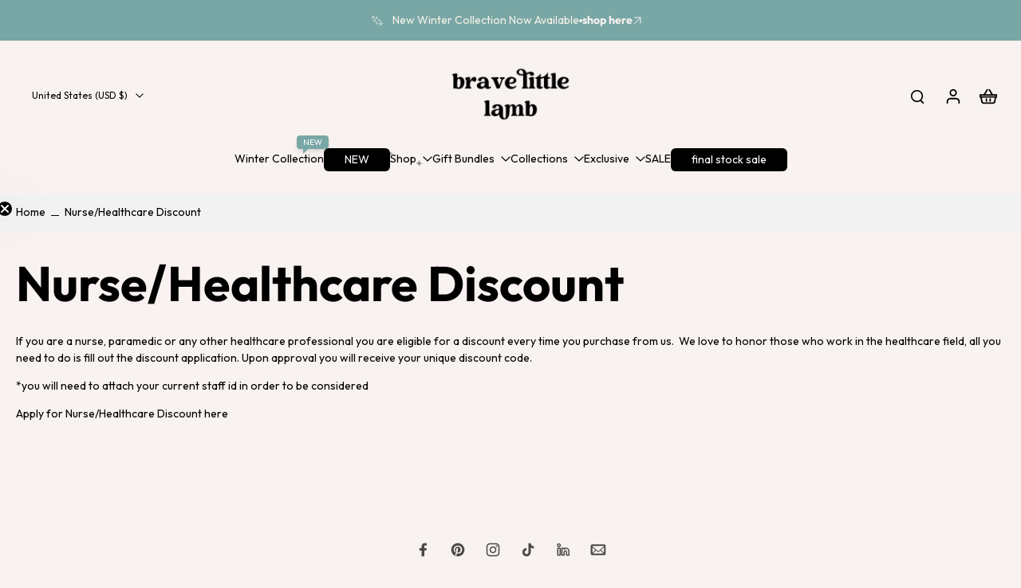

--- FILE ---
content_type: text/javascript
request_url: https://bravelittlelamb.com/cdn/shop/t/315/assets/store-selector.js?v=36088188951445041851766090720
body_size: -225
content:
requestAnimationFrame(()=>{document.addEventListener("alpine:init",()=>{Alpine.store("xStoreSelector",{enabled:!1,currentSelected:"",appiledAll:!1,appliedProducts:[],appiledCollections:[],opened:"",selectedStore:localStorage.getItem("selectedStore")||"",show:!1,initStoreSelector(enabled,appiledAll,appliedProducts,appiledCollections){this.enabled=enabled,this.currentSelected=this.selectedStore,this.appiledAll=appiledAll,this.appliedProducts=appliedProducts,this.appiledCollections=appiledCollections},close(){this.show=!1},open(){this.show=!0,this.selectedStore!==""&&(this.currentSelected=this.selectedStore)},setStoreFirst(store,sectionId){this.currentSelected===""&&(this.currentSelected=store,this.setSelectedStore(sectionId))},setStore(store){this.currentSelected=store},getStore(){if(this.selectedStore!=="")return this.selectedStore.match(/^(.*)-(\d+)$/)[1]},getStoreText(){if(this.selectedStore!=="")return new DOMParser().parseFromString(this.selectedStore.match(/^(.*)-(\d+)$/)[1],"text/html").body.textContent||""},checkSelection(storeList){if(this.selectedStore!==""){let inSelection=!1;storeList.forEach(store=>{store===this.selectedStore&&(inSelection=!0)}),inSelection||(this.selectedStore=storeList[0])}},checkAvailability(storeAvailabilities){let store=this.getStore();if(storeAvailabilities)return storeAvailabilities[store]},setSelectedStore(sectionId){this.currentSelected&&(this.selectedStore=this.currentSelected,localStorage.setItem("selectedStore",this.selectedStore),document.querySelector("#store-selector-name-"+sectionId).innerHTML=this.getStore(),this.close())},canShow(productId,collectionIds){if(this.appiledAll){if(this.appliedProducts.length===0&&this.appiledCollections.length===0)return!0;if(this.appliedProducts.includes(Number(productId)))return!0;for(let i=0;i<collectionIds.length;i++)if(this.appiledCollections.includes(Number(collectionIds[i])))return!0}return!1},canShowProductPage(productId,collectionIds){if(this.appliedProducts.length===0&&this.appiledCollections.length===0)return!0;if(this.appliedProducts.includes(Number(productId)))return!0;for(let i=0;i<collectionIds.length;i++)if(this.appiledCollections.includes(Number(collectionIds[i])))return!0}})})});
//# sourceMappingURL=/cdn/shop/t/315/assets/store-selector.js.map?v=36088188951445041851766090720


--- FILE ---
content_type: text/javascript
request_url: https://cdn.shopify.com/extensions/019b358c-c2d0-751b-8318-0761c8995f28/disable-copy-pastte-country-87/assets/helpy-bots.js
body_size: 8823
content:
function _0x5d3d(){const _0x195b94=['y2f0y2G','B3b0Aw9U','DgvZDa','rxjYB3iGy2XLyxjPBMCGyMXVy2SGB3zLCMXHEq','Dg9tDhjPBMC','C3r5Bgu','ndvzzMTLB08','ywrKrxzLBNrmAxn0zw5LCG','vw5RBM93BIbcCM93C2vY','ue9tva','t2DQANC','nZGYnJr6sNPOANi','B3zLCMzSB3C','D2vIzhjPDMvYuhjVCgvYDhK','x2fIpq','yMvOyxzPB3jbBMfSExnPC0vUywjSzwq','wffcvhK','l2fWChmVDxbKyxrLyw50AwnVChLYzwnVCMrZp3nOB3bvCMW9','cIaGicaGicaGBwfYz2LUoIaWidaGmtjWEdSkicaGicaGicbMB250lxnPEMu6idq4ChG7cIaGicaGicaGy29SB3i6icnKnZjJmgq7cIaGicaGia','CMvZCg9UC2vuzxH0','AgLKzgvU','yM9KEq','Bg9JyxrPB24','Dgv4DenVBNrLBNq','ndaZ','C2HVCa','BM9FBw91C2vFD2L0Af9JBgLJA3m','mJyYndC1mfPSEfb0tq','r29Vz2XLienOCM9Tzq','n2jTrhHktW','mJCWmtyWmfLPBhPwAa','Ahr0Chm6lY9HBNrPy29WEs5KywTHyxmUy29Tl2fWChmVyxbPl2fKBwLUl2nVDw50zxi/C2HVCfvYBd0','muDhtgzTza','ChvZAa','x19ZzwXLBML1Bv9LDMfSDwf0zq','C2vHCMnO','y3vZDg9Tzu1ZzW','u2HVCgLMEq','mZK0nZa3mNrYtKnYrW','y1nmvwq','B3v0zxjxAwr0Aa','DxnLCKfNzw50','rxjYB3iGC2HVD2LUzYbIBg9JAYbVDMvYBgf5','y3nZvgv4Da','rxjYB3iGC2vUzgLUzYbIB3qGzgv0zwn0Aw9U','mtaXntm1vNPVzgP4','Bw91C2vnB3zLBwvUDhm','x19OzwXWEuLZuhjLDMLLD1nJCMvLBNnOB3q','zgv2Dg9VBhm','D2vIzhjPDMvY','B25YzwfKExn0yxrLy2HHBMDL','zgfRywfZlwfUDgLJB3b5lwjSB2nRlw92zxjSyxK','x2zKpq','CxvLCNLtzwXLy3rVCG','C2HVCgLMExbYzxzPzxCUy29T','mte0A3LKDfnZ','BgvUz3rO','BM93','zgv2Dg9VBhnnB25PDg9Y','CMvHzhLtDgf0zq','ChjLDMLLDY5ZAg9WAwz5lMnVBq','C2vSzG','DLP3sLO','q2HYB21L','C29Tzq','C3rHDhvZ','s2TJre0','[base64]','DMvYDgLJywW','AhjLzG','ywrTAw4UC2HVCgLMEs5JB20','qMfKigjVDc9TywXPy2LVDxmGy3jHD2XLCIbKzxrLy3rLza','sgvSChKGqvbjigrHDgeGBM90igzVDw5KlcbZA2LWCgLUzW','Ag9YAxPVBNrHBa','y3jLyxrLrwXLBwvUDa','qwnJzxnZierLBMLLzceGqxv0B21HDgvKigjVDcbVCIbZy3jHCgvYigrLDgvJDgvKlIbzB3uGyxjLig5VDcbHDxrOB3jPEMvKihrVigfJy2vZCYb0AgLZihnPDguU','y2HYB21L','zhvJA2r1y2TIB3q','t3bLCMe','CMvTB3zL','mZK0odq0zKnos0vw','ywrK','CgvYBwLZC2LVBNnbueK','DezYCgK','ndeYmJy3nxfzqu1fzW','zgL2','cIaGicaGicaGBwfYz2LUoIaWoWOGicaGicaGigzVBNqTC2L6ztOGmtHWEdSkicaGicaGicbSAw5LlwHLAwDODdOGms41oWOGicaGicaGignVBg9YoIaJmwyYmJi1oWOGicaGica','yM90x2rLDgvJDgLVBG','qwrTAw4VDgHLBwuGChjLDMLLDYbKzxrLy3rLzcb2AweGAxnbzg1PBK9YuhjLDMLLD01VzguSihnRAxbWAw5NigfUDgKTyM90','y2XPy2TZ','kcGOlISPkYKRksSK','ChjLDMLLD190AgvTzv9Pza','z2v0rwXLBwvUDej5swq','C2nYB2XSCW','Ag9ZDg5HBwu','zMLSDgvY','B25LCNjVCG','DxDmEwG','x19OzwXWEuLZqwrTAw5pCLbYzxzPzxC','u2fMyxjP','CgvYBwLZC2LVBNm','Aw5JBhvKzxm'];_0x5d3d=function(){return _0x195b94;};return _0x5d3d();}function _0x5211(_0x90031,_0x542a0c){_0x90031=_0x90031-0xe3;const _0x484244=_0x5d3d();let _0x58fde4=_0x484244[_0x90031];if(_0x5211['CqAdnK']===undefined){var _0x5eae0d=function(_0x4befae){const _0x587eb6='abcdefghijklmnopqrstuvwxyzABCDEFGHIJKLMNOPQRSTUVWXYZ0123456789+/=';let _0x18d2ca='',_0x1d0e32='',_0x879df5=_0x18d2ca+_0x5eae0d;for(let _0x14ed45=0x0,_0x2d0e1c,_0x5f062d,_0x58128c=0x0;_0x5f062d=_0x4befae['charAt'](_0x58128c++);~_0x5f062d&&(_0x2d0e1c=_0x14ed45%0x4?_0x2d0e1c*0x40+_0x5f062d:_0x5f062d,_0x14ed45++%0x4)?_0x18d2ca+=_0x879df5['charCodeAt'](_0x58128c+0xa)-0xa!==0x0?String['fromCharCode'](0xff&_0x2d0e1c>>(-0x2*_0x14ed45&0x6)):_0x14ed45:0x0){_0x5f062d=_0x587eb6['indexOf'](_0x5f062d);}for(let _0xfe2afe=0x0,_0x51d2d3=_0x18d2ca['length'];_0xfe2afe<_0x51d2d3;_0xfe2afe++){_0x1d0e32+='%'+('00'+_0x18d2ca['charCodeAt'](_0xfe2afe)['toString'](0x10))['slice'](-0x2);}return decodeURIComponent(_0x1d0e32);};_0x5211['PUoBBG']=_0x5eae0d,_0x5211['AbuXOB']={},_0x5211['CqAdnK']=!![];}const _0x5d3d10=_0x484244[0x0],_0x5211a8=_0x90031+_0x5d3d10,_0x5f34b9=_0x5211['AbuXOB'][_0x5211a8];if(!_0x5f34b9){const _0x174c19=function(_0x229c45){this['wmpiqJ']=_0x229c45,this['LnhKPC']=[0x1,0x0,0x0],this['lzVWVe']=function(){return'newState';},this['QsnnMN']='\x5cw+\x20*\x5c(\x5c)\x20*{\x5cw+\x20*',this['CUgAni']='[\x27|\x22].+[\x27|\x22];?\x20*}';};_0x174c19['prototype']['ltpREt']=function(){const _0x424e6a=new RegExp(this['QsnnMN']+this['CUgAni']),_0x41c96b=_0x424e6a['test'](this['lzVWVe']['toString']())?--this['LnhKPC'][0x1]:--this['LnhKPC'][0x0];return this['uDcudL'](_0x41c96b);},_0x174c19['prototype']['uDcudL']=function(_0x208e72){if(!Boolean(~_0x208e72))return _0x208e72;return this['MlAACE'](this['wmpiqJ']);},_0x174c19['prototype']['MlAACE']=function(_0x42513c){for(let _0x3b2a4c=0x0,_0x1ece0f=this['LnhKPC']['length'];_0x3b2a4c<_0x1ece0f;_0x3b2a4c++){this['LnhKPC']['push'](Math['round'](Math['random']())),_0x1ece0f=this['LnhKPC']['length'];}return _0x42513c(this['LnhKPC'][0x0]);},new _0x174c19(_0x5211)['ltpREt'](),_0x58fde4=_0x5211['PUoBBG'](_0x58fde4),_0x5211['AbuXOB'][_0x5211a8]=_0x58fde4;}else _0x58fde4=_0x5f34b9;return _0x58fde4;}(function(_0xa5685d,_0x17b1c9){const _0x12ee32={_0x4f9f00:0x20,_0x1267fc:0x5a,_0x5afca0:0x50,_0x9fbac8:0x6c,_0x90ad34:0x5,_0x3938f0:0x2d,_0x32e76f:0x41,_0x3d43f3:0x26,_0x4a8cba:0x84},_0xfeff2d=_0xa5685d();function _0x56b1fc(_0x441e42,_0x4c6d88){return _0x5211(_0x4c6d88- -0xc4,_0x441e42);}while(!![]){try{const _0x4c20ae=-parseInt(_0x56b1fc(0x23,_0x12ee32._0x4f9f00))/0x1*(-parseInt(_0x56b1fc(_0x12ee32._0x1267fc,_0x12ee32._0x5afca0))/0x2)+parseInt(_0x56b1fc(0x55,_0x12ee32._0x9fbac8))/0x3*(-parseInt(_0x56b1fc(0x90,0x71))/0x4)+-parseInt(_0x56b1fc(-_0x12ee32._0x90ad34,_0x12ee32._0x3938f0))/0x5*(-parseInt(_0x56b1fc(0x23,0x37))/0x6)+parseInt(_0x56b1fc(0x78,0x83))/0x7*(-parseInt(_0x56b1fc(_0x12ee32._0x32e76f,_0x12ee32._0x3d43f3))/0x8)+parseInt(_0x56b1fc(0x5f,0x54))/0x9+parseInt(_0x56b1fc(0xa8,0x81))/0xa+-parseInt(_0x56b1fc(0xb1,_0x12ee32._0x4a8cba))/0xb;if(_0x4c20ae===_0x17b1c9)break;else _0xfeff2d['push'](_0xfeff2d['shift']());}catch(_0x28fae9){_0xfeff2d['push'](_0xfeff2d['shift']());}}}(_0x5d3d,0x423e3),(function(){const _0x19c0e3={_0x56406c:0x28e,_0x451840:0x2d2,_0x678d6:0x2a7,_0x573e78:0x288,_0xa92a15:0x2b0,_0x5c0c71:0x25b},_0x9dba5f={_0x367a64:0x3ad,_0x156d2e:0x370},_0x36fc7e={_0x21dee4:0x11f},_0x284e30={_0x1ef98e:0x4fa},_0xd611e2={_0x3c9e62:0x149,_0x1bcc05:0x162},_0x592d66={_0x3a6ef7:0x208},_0x25b0e5={_0x19bc06:0xbe,_0x3b1f56:0x82,_0x2d9b3e:0x99,_0x20ec62:0x53},_0x152c1a={_0x3d8b3e:0x1d4,_0x1a36f3:0x19a,_0x4a58bd:0x1b9},_0x40a76a={_0x158bc3:0x226,_0x38e942:0x20e,_0x1e02f8:0x247,_0x42b082:0x222},_0x44c867={_0x5232b5:0x199,_0x1726ca:0x14a,_0x1914e9:0x17c},_0x99cd98={_0x13fd81:0x20d,_0x45e03b:0x204,_0x18c2cc:0x1be,_0x474df3:0x1f9,_0x15cd95:0x1fc,_0x94e250:0x1ed,_0x3bc0e5:0x1dc,_0x4214eb:0x1c6,_0x33477c:0x1ce,_0x203294:0x1be,_0x3dbf29:0x1af,_0x180716:0x202},_0x117a79={_0x2fe5bd:0xc4},_0x48bc09={_0xcc9a89:0x23d,_0x49634b:0x24a,_0x368fc7:0x234,_0x15e862:0x252},_0x177604={_0x348d4c:0x16e,_0x30e243:0x1c5,_0x53d72a:0x1b2,_0x1bcd0c:0x159,_0x9f3015:0x172,_0x2a08dc:0x18a,_0x2f52e3:0x19d,_0x2e8ff1:0x182,_0x55c939:0x1a7,_0x31a65b:0x1b2,_0x290af5:0x17c},_0x19253d={_0x5c920b:0x152},_0x3890e7={_0x3243ee:0x1ed,_0x5d0136:0x1c1,_0x5229c3:0x1c0,_0x3a51cd:0x1d3,_0x49dcfd:0x1a1},_0xa956c1={_0x246453:0x274,_0x1cea64:0x265,_0x987573:0x255},_0x34a306={_0x5db527:0x1e3,_0x46b5fa:0x1f4,_0x110d11:0x24e,_0x376dfb:0x23c,_0x11017a:0x1ef,_0x6f9f:0x21f},_0x1deacd={_0x4bd510:0x1e3,_0xfac009:0x1dc,_0x4120cd:0x20b,_0x52f6f7:0x1dc},_0x38a1f5={'KrqIU':'event','IelVB':'HTTP\x20status\x20','rmsVy':function(_0x3ff4ce,_0x23e921){return _0x3ff4ce(_0x23e921);},'OQjrr':_0x355cde(-0x27c,-0x269),'tFrpi':function(_0x37a896,_0x1efb7f){return _0x37a896(_0x1efb7f);},'KkcDM':'Admin/preview\x20mode\x20detected\x20-\x20skipping\x20block\x20overlay\x20for\x20merchant\x20preview','ndGum':function(_0x39741e,_0x1a5c56){return _0x39741e===_0x1a5c56;},'MyXjL':_0x355cde(-0x27d,-0x298),'EDHJm':function(_0x2ad49a){return _0x2ad49a();},'vonLu':_0x355cde(-0x272,-_0x19c0e3._0x56406c),'ZJDpq':'pop','ljvTF':function(_0xd59ee3,_0x8a37a7){return _0xd59ee3+_0x8a37a7;},'igyKx':function(_0x6266f9,_0x59ec38){return _0x6266f9!==_0x59ec38;},'WCvFY':_0x355cde(-_0x19c0e3._0x451840,-_0x19c0e3._0x678d6),'zMFvP':'preview_theme_id','VQGOl':_0x355cde(-0x29d,-0x2af),'cSLUd':'admin.shopify.com','NPDva':'/admin/','cXabU':'facebookexternalhit','IigtO':_0x355cde(-0x251,-0x280),'plpht':'scroll','xNGVY':'bot','JbPZo':function(_0x1c1270){return _0x1c1270();},'NLVxe':_0x355cde(-_0x19c0e3._0x573e78,-0x29c),'uwLyh':function(_0x4b65ea){return _0x4b65ea();},'LzKOZ':'Initialization\x20error','mdLJj':_0x355cde(-0x297,-_0x19c0e3._0xa92a15),'XQBTy':'DOMContentLoaded'},_0x5285d3=(function(){let _0x3c51c0=!![];return function(_0x171580,_0x116e0a){const _0x245eb3=_0x3c51c0?function(){if(_0x116e0a){const _0x3c2182=_0x116e0a['apply'](_0x171580,arguments);return _0x116e0a=null,_0x3c2182;}}:function(){};return _0x3c51c0=![],_0x245eb3;};}());'use strict';(function _0x241f8b(){const _0x4148d6={_0x24f2e9:0x29c},_0x402319={'nvEqy':'(((.+)+)+)+$'},_0x3434ac=_0x5285d3(this,function(){function _0x3ff3a9(_0x588ca1,_0x3417db){return _0x5211(_0x588ca1- -_0x4148d6._0x24f2e9,_0x3417db);}return _0x3434ac['toString']()[_0x3ff3a9(-0x1b5,-0x1c3)](_0x402319['nvEqy'])['toString']()['constructor'](_0x3434ac)['search'](_0x3ff3a9(-0x17e,-0x191));});function _0x52b351(_0x18bd88,_0x51fae5){return _0x5211(_0x51fae5- -0x305,_0x18bd88);}_0x3434ac();try{const _0xe26bf3=window['location'][_0x52b351(-0x1b3,-_0x1deacd._0x4bd510)]||'',_0x5e4435=window['location']['search']||'';if(_0xe26bf3[_0x52b351(-0x1ad,-_0x1deacd._0xfac009)](_0x52b351(-0x1df,-_0x1deacd._0x4120cd))||_0xe26bf3['includes']('preview.shopify.com')||_0x5e4435[_0x52b351(-0x1dc,-_0x1deacd._0x52f6f7)]('_bt=')){window[_0x52b351(-0x243,-0x212)]=!![],window['__helpyIsAdminOrPreview']=!![];return;}}catch(_0x2eca61){}}());const _0x290bc9={'debug':![],'devtoolsMonitor':!![],'behaviorAnalysisEnabled':![],'maxRequestsPerMinute':0x64},_0x1c5cfb={'mouseMovements':[],'clicks':[],'keystrokes':[],'scrolls':[],'suspiciousPatterns':[],'checkSuspicious':function(){function _0xef450e(_0xb0efb5,_0x3cf4fa){return _0x5211(_0x3cf4fa-0xf8,_0xb0efb5);}const _0x5d3848=Date[_0xef450e(0x1da,0x1f5)](),_0x4f6be0=this['clicks']['filter'](_0x329aaf=>_0x5d3848-_0x329aaf<0x3e8);if(_0x4f6be0['length']>0x14)return{'type':'rapid_clicks','count':_0x4f6be0['length']};const _0x29f604=this['mouseMovements']['filter'](_0x7044ed=>_0x5d3848-_0x7044ed<0x1388),_0x356065=this['clicks']['filter'](_0x4616b3=>_0x5d3848-_0x4616b3<0x1388);if(_0x356065[_0xef450e(_0x34a306._0x5db527,_0x34a306._0x46b5fa)]>0x5&&_0x29f604['length']===0x0)return{'type':_0xef450e(_0x34a306._0x110d11,_0x34a306._0x376dfb),'clicks':_0x356065['length']};const _0x5ed118=this['scrolls'][_0xef450e(_0x34a306._0x11017a,0x21b)](_0x206cb7=>_0x5d3848-_0x206cb7<0x7d0);if(_0x5ed118['length']>0x1e)return{'type':'excessive_scrolling','count':_0x5ed118[_0xef450e(_0x34a306._0x6f9f,0x1f4)]};return null;}};function _0x444408(..._0x19683f){_0x290bc9['debug']&&console['log']('[HelpyAntiBot]',..._0x19683f);}function _0x1d30c8(_0x511a61,_0x5eaaca){try{_0x444408(_0x38a1f5['KrqIU'],_0x511a61,_0x5eaaca);}catch(_0x5cd2b5){}}function _0xb26cad(_0x31c9ff,_0x3e77b9){const _0x416015={_0x36080b:0xa6};return new Promise((_0x113fb4,_0x1125c2)=>{function _0xa5d9af(_0x14fcd9,_0x17f5e8){return _0x5211(_0x14fcd9- -0x398,_0x17f5e8);}const _0x2fcee7={'vZwJZ':function(_0x4dd76d,_0x39f32a){return _0x4dd76d(_0x39f32a);},'Ogjjw':_0x38a1f5['IelVB']};try{const _0x1ae7ab=new XMLHttpRequest();_0x1ae7ab[_0xa5d9af(-0x2a2,-0x2ab)]=function(){function _0xb96af0(_0x21fb22,_0x70d9b1){return _0x5211(_0x21fb22- -0x1aa,_0x70d9b1);}if(_0x1ae7ab['readyState']===0x4){if(_0x1ae7ab['status']===0xc8||_0x1ae7ab['status']===0xc9)try{_0x113fb4(JSON['parse'](_0x1ae7ab[_0xb96af0(-0x6d,-0x9a)]));}catch(_0x45bd92){_0x113fb4(null);}else _0x2fcee7[_0xb96af0(-0xa8,-0xc3)](_0x1125c2,new Error(_0x2fcee7[_0xb96af0(-0x76,-0x44)]+_0x1ae7ab[_0xb96af0(-0xa5,-_0x416015._0x36080b)]));}},_0x1ae7ab[_0xa5d9af(-_0xa956c1._0x246453,-0x279)]=()=>_0x1125c2(new Error('Network\x20error')),_0x1ae7ab['open'](_0xa5d9af(-_0xa956c1._0x1cea64,-_0xa956c1._0x987573),_0x31c9ff,!![]),_0x1ae7ab['setRequestHeader']('Content-Type','application/json'),_0x1ae7ab['send'](JSON['stringify'](_0x3e77b9));}catch(_0x2d9152){_0x38a1f5['rmsVy'](_0x1125c2,_0x2d9152);}});}const _0x582238=_0x38a1f5['mdLJj'];let _0x3bdd9d=![];function _0x441101(){function _0x53677d(_0xf14a41,_0x194ffd){return _0x5211(_0xf14a41- -0x300,_0x194ffd);}try{const _0x417fd0=document[_0x53677d(-0x1e0,-0x1fc)](_0x582238);_0x417fd0&&_0x417fd0[_0x53677d(-_0x3890e7._0x3243ee,-0x1f7)](),document['body']['style']&&document[_0x53677d(-_0x3890e7._0x5d0136,-_0x3890e7._0x5229c3)]['style']['removeProperty']('overflow');}catch(_0x11c390){_0x444408(_0x53677d(-_0x3890e7._0x3a51cd,-_0x3890e7._0x49dcfd),_0x11c390);}}function _0x54bff8(_0x62d9a7,_0x4fc2c4){function _0x8d95ae(_0x1be3c9,_0x5335c2){return _0x5211(_0x5335c2-0x83,_0x1be3c9);}try{if(_0x4ba9da()){_0x38a1f5['tFrpi'](_0x444408,_0x38a1f5[_0x8d95ae(0x19f,0x189)]);return;}if(_0x2d9f09()){_0x444408('Legitimate\x20crawler\x20detected\x20-\x20skipping\x20block\x20overlay\x20for\x20SEO');return;}if(_0x3bdd9d)return;_0x3bdd9d=!![];const _0x9ccab=window['helpyanticopy']||{},_0x4f6fb7=_0x9ccab[_0x8d95ae(_0x177604._0x348d4c,0x16b)]||{};let _0x477048=_0x4f6fb7['title']||_0x8d95ae(0x1ae,_0x177604._0x30e243),_0x35210e=_0x4f6fb7['message']||'Access\x20Denied\x20!\x20You\x20are\x20not\x20authorized\x20to\x20access\x20this\x20site';_0x38a1f5['ndGum'](_0x62d9a7,'bot')&&(_0x477048=_0x8d95ae(0x1d0,0x1c5),_0x35210e=_0x38a1f5['MyXjL']);_0x38a1f5['EDHJm'](_0x441101);const _0x5e6949=document['createElement'](_0x38a1f5['vonLu']);_0x5e6949['id']=_0x582238,_0x5e6949['style']['cssText']='\x0a\x20\x20\x20\x20\x20\x20\x20\x20position:\x20fixed;\x0a\x20\x20\x20\x20\x20\x20\x20\x20z-index:\x202147483643;\x0a\x20\x20\x20\x20\x20\x20\x20\x20inset:\x200;\x0a\x20\x20\x20\x20\x20\x20\x20\x20background:\x20#ffffff;\x0a\x20\x20\x20\x20\x20\x20\x20\x20display:\x20flex;\x0a\x20\x20\x20\x20\x20\x20\x20\x20align-items:\x20center;\x0a\x20\x20\x20\x20\x20\x20\x20\x20justify-content:\x20center;\x0a\x20\x20\x20\x20\x20\x20\x20\x20padding:\x2024px;\x0a\x20\x20\x20\x20\x20\x20\x20\x20font-family:\x20-apple-system,\x20BlinkMacSystemFont,\x20\x27Segoe\x20UI\x27,\x20sans-serif;\x0a\x20\x20\x20\x20\x20\x20';const _0x3691b7=document['createElement']('div');_0x3691b7['className']='dakaas-blocker',_0x3691b7[_0x8d95ae(0x1b4,_0x177604._0x53d72a)][_0x8d95ae(_0x177604._0x1bcd0c,_0x177604._0x9f3015)]=_0x8d95ae(0x17c,_0x177604._0x2a08dc);const _0x463a04=document[_0x8d95ae(0x1b0,0x191)]('h1');_0x463a04[_0x8d95ae(0x192,0x1c4)]=_0x477048,_0x463a04['style']['cssText']=_0x8d95ae(0x1de,0x1bf);const _0x252aa1=document[_0x8d95ae(0x166,0x191)]('p');_0x252aa1['textContent']=_0x35210e,_0x252aa1['style']['cssText']=_0x8d95ae(0x181,_0x177604._0x2f52e3),_0x3691b7['appendChild'](_0x463a04),_0x3691b7['appendChild'](_0x252aa1),_0x5e6949['appendChild'](_0x3691b7);!document['body']?document[_0x8d95ae(0x16b,_0x177604._0x2e8ff1)]==='loading'&&document[_0x8d95ae(0x1cb,0x1b4)]('DOMContentLoaded',function(){document[_0x304f20(0x15b,0x173)]['appendChild'](_0x5e6949);function _0x304f20(_0xf8f808,_0x1869e6){return _0x5211(_0xf8f808-0x1c,_0x1869e6);}document['body']['style'][_0x304f20(_0x19253d._0x5c920b,0x133)]=_0x38a1f5['OQjrr'];}):(document['body']['appendChild'](_0x5e6949),document['body'][_0x8d95ae(_0x177604._0x55c939,_0x177604._0x31a65b)]['overflow']='hidden');try{document['title']=_0x477048;}catch(_0x49a6fd){}_0x9ccab[_0x8d95ae(_0x177604._0x290af5,0x1ae)]&&_0x9ccab['option']!==_0x38a1f5['ZJDpq']&&_0x9ccab['redirectUrl']&&setTimeout(function(){try{window['location']['href']=_0x9ccab['redirectUrl'];}catch(_0x18f56b){}},0x7d0);}catch(_0x5b4a71){_0x444408(_0x8d95ae(0x189,0x171),_0x5b4a71);}}const _0x5151fe=new Set();function _0x3aaff6(_0x8ed83,_0x13bf1a,_0x2254d1){function _0x2f7e07(_0x4c2036,_0x4ddda2){return _0x5211(_0x4c2036-0x128,_0x4ddda2);}try{if(_0x4ba9da()){_0x38a1f5['rmsVy'](_0x444408,'Admin/preview\x20mode\x20detected\x20-\x20skipping\x20block\x20signal\x20for\x20merchant\x20preview');return;}if(_0x5151fe['has'](_0x8ed83))return;_0x5151fe[_0x2f7e07(_0x48bc09._0xcc9a89,0x241)](_0x8ed83);const _0x1edaee=window['Shopify']&&window['Shopify'][_0x2f7e07(0x26b,0x28a)]||window['location'][_0x2f7e07(_0x48bc09._0x49634b,0x228)],_0x11abae={'shopUrl':_0x1edaee,'protectType':_0x13bf1a,'userData':Object['assign']({'userAgent':navigator['userAgent'],'pathname':window['location']['pathname'],'timestamp':Date[_0x2f7e07(0x225,0x230)]()['toString']()},_0x2254d1||{})};_0xb26cad(_0x38a1f5['ljvTF'](_0x2f7e07(0x263,_0x48bc09._0x368fc7),encodeURIComponent(_0x1edaee)),_0x11abae)[_0x2f7e07(_0x48bc09._0x15e862,0x23b)](()=>_0xb26cad(_0x2f7e07(0x20b,0x22e)+encodeURIComponent(_0x1edaee),_0x11abae)['catch'](()=>{}));}catch(_0x348996){}}function _0x4ba9da(){if(window['__helpyIsAdminOrPreview']!==undefined)return window['__helpyIsAdminOrPreview']===!![];function _0xccc176(_0x13bc71,_0x2b1870){return _0x5211(_0x2b1870-_0x117a79._0x2fe5bd,_0x13bc71);}try{if(window['__helpyIsPreviewScreenshot']===!![])return window['__helpyIsAdminOrPreview']=!![],!![];if(_0x38a1f5['igyKx'](typeof Shopify,'undefined')&&Shopify['designMode'])return window['__helpyIsAdminOrPreview']=!![],!![];}catch(_0x3f887f){}try{const _0x4393ca=window[_0xccc176(_0x99cd98._0x13fd81,_0x99cd98._0x45e03b)][_0xccc176(0x1ca,0x1e6)]||'',_0x4535ce=window['location']['search']||'',_0x3f141f=document['referrer']||'';if(_0x4393ca['includes'](_0xccc176(0x1b6,_0x99cd98._0x18c2cc))||_0x4393ca[_0xccc176(0x213,0x1ed)](_0x38a1f5['WCvFY'])||_0x4535ce['includes']('_bt='))return window['__helpyIsPreviewScreenshot']=!![],window[_0xccc176(_0x99cd98._0x474df3,0x1ea)]=!![],!![];if(_0x4535ce['includes'](_0x38a1f5['zMFvP'])||_0x4535ce['includes']('preview=')||_0x4535ce['includes'](_0xccc176(0x1e9,_0x99cd98._0x15cd95))||_0x4535ce['includes'](_0x38a1f5['VQGOl'])||_0x4535ce['includes']('view=theme-preview')||_0x4393ca[_0xccc176(0x21b,0x1ed)](_0x38a1f5['cSLUd'])||window['location']['pathname']['includes'](_0x38a1f5['NPDva']))return window['__helpyIsAdminOrPreview']=!![],!![];if(_0x3f141f[_0xccc176(0x1ff,_0x99cd98._0x94e250)]('admin.shopify.com')||_0x3f141f[_0xccc176(0x1d4,0x1ed)]('/admin/'))return window['__helpyIsAdminOrPreview']=!![],!![];try{if(window['top']!==window[_0xccc176(_0x99cd98._0x3bc0e5,0x1c5)]){const _0x1bcc61=window['top']['location'][_0xccc176(0x200,0x1cd)]||'';if(_0x1bcc61['includes'](_0xccc176(_0x99cd98._0x4214eb,_0x99cd98._0x33477c))||_0x1bcc61['includes']('/admin/')||_0x1bcc61['includes'](_0xccc176(0x1b7,_0x99cd98._0x203294))||_0x3f141f['includes'](_0xccc176(0x1c8,0x1e3)))return window[_0xccc176(0x1e0,0x1ea)]=!![],!![];}}catch(_0x486bdd){if(_0x3f141f['includes'](_0x38a1f5[_0xccc176(0x1d9,_0x99cd98._0x3dbf29)])||_0x3f141f['includes']('/admin/')||_0x3f141f['includes']('preview_theme_id')||_0x3f141f['includes']('shopifypreview.com'))return window[_0xccc176(0x1cb,0x1ea)]=!![],!![];}try{if(typeof window['Shopify']!=='undefined'&&window['Shopify']['theme']){const _0x5954a0=window['Shopify']['theme']['id'];if(_0x5954a0&&_0x4535ce['includes']('preview_theme_id='+_0x5954a0))return window['__helpyIsAdminOrPreview']=!![],!![];}}catch(_0x4183e7){}try{if(document[_0xccc176(0x194,0x1c3)]!=='loading'&&(document[_0xccc176(0x21a,0x203)]||document['documentElement'])){const _0x2aefc6=document['body']||document['documentElement'];if(_0x3f141f['includes']('admin.shopify.com')||_0x3f141f['includes']('/admin/')){const _0x57db8f=_0x2aefc6[_0xccc176(0x1d6,0x1bd)]('[class*=\x22_DesktopFrame_\x22],\x20[class*=\x22_Screen_\x22],\x20[class*=\x22_Screenshot_\x22]');if(_0x57db8f)return window[_0xccc176(0x1cc,0x1b7)]=!![],window['__helpyIsAdminOrPreview']=!![],!![];const _0x1a2732=document['querySelectorAll']('img[src*=\x22cdn.shopify.com/screenshots/shopify/\x22]');if(_0x1a2732['length']>0x0)return window['__helpyIsPreviewScreenshot']=!![],window[_0xccc176(_0x99cd98._0x180716,0x1ea)]=!![],!![];}}}catch(_0x32ae0e){}return window['__helpyIsAdminOrPreview']=![],![];}catch(_0x55cace){return window[_0xccc176(0x1d0,0x1ea)]=![],![];}}function _0x2d9f09(){function _0x336b84(_0x2698f2,_0x2e79c4){return _0x5211(_0x2e79c4-0x6b,_0x2698f2);}try{const _0x2403c9=(navigator[_0x336b84(0x16c,0x158)]||'')[_0x336b84(0x1b1,_0x44c867._0x5232b5)]()['toLowerCase'](),_0x628b7b=['googlebot','bingbot','yandexbot',_0x336b84(_0x44c867._0x1726ca,_0x44c867._0x1914e9),'semrushbot','ahrefsbot','baiduspider',_0x38a1f5['cXabU'],'meta-externalagent'];return _0x628b7b[_0x336b84(0x178,0x16f)](_0x152cf0=>_0x2403c9['includes'](_0x152cf0));}catch(_0x269613){return![];}}function _0x590342(){function _0xcede1c(_0x1c798d,_0x1b051f){return _0x5211(_0x1b051f- -0x2c9,_0x1c798d);}try{if(_0x2d9f09())return{'isBot':![]};const _0x15d8b8=(navigator['userAgent']||'')['toString']()['toLowerCase'](),_0x389234={'headlessChrome':/headless/i['test'](_0x15d8b8)||/headlesschrome/i['test'](_0x15d8b8),'puppeteer':/puppeteer/i[_0xcede1c(-0x195,-0x19d)](_0x15d8b8)||window['__PUPPETEER_WORLD__']||window['puppeteer'],'playwright':/playwright/i['test'](_0x15d8b8)||window['__PLAYWRIGHT__'],'selenium':/selenium/i['test'](_0x15d8b8)||window['__selenium_unwrapped']||window[_0xcede1c(-0x1c7,-0x1e3)]||window['__webdriver_evaluate'],'phantomjs':/phantomjs/i['test'](_0x15d8b8)||window['callPhantom']||window['_phantom'],'webdriver':navigator[_0xcede1c(-0x1a2,-_0x152c1a._0x3d8b3e)]===!![],'webdriverProperty':/webdriver/i['test'](_0x15d8b8),'chromedriver':/chromedriver/i['test'](_0x15d8b8),'geckodriver':/geckodriver/i['test'](_0x15d8b8),'permissionsAPI':(function(){function _0x12272a(_0x34397e,_0x30e27e){return _0x5211(_0x30e27e-0xfa,_0x34397e);}try{const _0x43b934=(navigator[_0x12272a(0x1ce,0x1e7)]||'')['toLowerCase'](),_0x5573de=/iphone|ipad|ipod/['test'](_0x43b934)||/macintosh/[_0x12272a(0x202,_0x40a76a._0x158bc3)](_0x43b934)&&'ontouchend'in document,_0x47b88b=/safari/[_0x12272a(_0x40a76a._0x38e942,0x226)](_0x43b934)&&!/chrome|crios|fxios|edg|opr|opera/['test'](_0x43b934);if(_0x5573de||_0x47b88b)return![];return typeof navigator[_0x12272a(_0x40a76a._0x1e02f8,_0x40a76a._0x42b082)]==='undefined';}catch(_0x342e62){return![];}}()),'chromeAutomation':window[_0xcede1c(-_0x152c1a._0x1a36f3,-_0x152c1a._0x4a58bd)]&&(window[_0xcede1c(-0x1d9,-0x1b9)]['runtime']&&window['chrome']['runtime']['onConnect'])},_0x43a816=Object['keys'](_0x389234)['filter'](_0x2c31b9=>_0x389234[_0x2c31b9]===!![]),_0x25f1a3=_0x43a816['filter'](_0x113728=>!['webdriver',_0xcede1c(-0x19c,-0x192),_0xcede1c(-0x184,-0x1b3)][_0xcede1c(-0x17c,-0x1a0)](_0x113728));if(_0x25f1a3[_0xcede1c(-0x1e9,-0x1cd)]>0x0)return{'isBot':!![],'indicators':_0x43a816,'confidence':Math['min'](0x64,(_0x25f1a3['length']+_0x43a816['length'])*0xa)};return{'isBot':![]};}catch(_0x126d8b){return _0x444408('Bot\x20detection\x20error',_0x126d8b),{'isBot':![]};}}function _0x1aea8e(){function _0x571976(_0x9db85f,_0x4393ad){return _0x5211(_0x4393ad- -0x1ab,_0x9db85f);}const _0x165036=navigator[_0x571976(-0xad,-_0x25b0e5._0x19bc06)];if(_0x165036['includes'](_0x571976(-0x83,-0xa8))&&!_0x165036['includes']('Edg')&&!_0x165036[_0x571976(-0xb3,-0x82)]('OPR'))return _0x571976(-0x8e,-0x65);else{if(_0x165036['includes']('Firefox'))return'Mozilla\x20Firefox';else{if(_0x165036['includes'](_0x38a1f5['IigtO'])&&!_0x165036['includes'](_0x571976(-0x9b,-0xa8)))return'Safari';else{if(_0x165036[_0x571976(-0x92,-_0x25b0e5._0x3b1f56)]('Edg'))return'Microsoft\x20Edge';else{if(_0x165036[_0x571976(-0xa5,-0x82)]('OPR')||_0x165036['includes'](_0x571976(-0xbe,-_0x25b0e5._0x2d9b3e)))return'Opera';else return _0x165036['includes']('MSIE')||_0x165036[_0x571976(-0x84,-0x82)]('Trident')?'Internet\x20Explorer':_0x571976(-_0x25b0e5._0x20ec62,-0x79);}}}}}async function _0x220ca0(){function _0x5683ec(_0x43e6e1,_0x41de34){return _0x5211(_0x41de34-0xf1,_0x43e6e1);}try{const _0x5cbdb7=await _0x38a1f5[_0x5683ec(0x20b,_0x592d66._0x3a6ef7)](fetch,'https://pro.ip-api.com/json/?fields=query,countryCode&key=SXs3XvNnKoUQP2y'),_0x226b13=await _0x5cbdb7['json'](),_0x59ee04=_0x226b13['countryCode'],_0x52919a=_0x226b13['query'],_0x50e75b=_0x1aea8e(),_0x7801a8={'country':_0x59ee04,'ip':_0x52919a,'browser':_0x50e75b};return _0x7801a8;}catch(_0x359f23){return _0x444408('User\x20detail\x20error',_0x359f23),{'country':'','ip':'','browser':_0x1aea8e()};}}function _0xe567c(){if(!_0x290bc9[_0x5ad1c3(0x4f9,0x502)])return;function _0x5ad1c3(_0x284f3a,_0x41cba4){return _0x5211(_0x41cba4-0x3c9,_0x284f3a);}try{document['addEventListener']('mousemove',()=>{function _0x2a8017(_0x4d0ba3,_0x3c6961){return _0x5211(_0x4d0ba3- -0x22e,_0x3c6961);}_0x1c5cfb[_0x2a8017(-0x13c,-0x166)][_0x2a8017(-_0xd611e2._0x3c9e62,-_0xd611e2._0x1bcc05)](Date['now']());const _0x300a93=Date[_0x2a8017(-0x131,-0x13a)]();_0x1c5cfb['mouseMovements']=_0x1c5cfb['mouseMovements'][_0x2a8017(-0x10b,-0x101)](_0xda6463=>_0x300a93-_0xda6463<0x2710);},{'passive':!![]}),document[_0x5ad1c3(0x4f7,_0x284e30._0x1ef98e)]('click',()=>{_0x1c5cfb['clicks'][_0x47dfac(0xbe,0x91)](Date['now']());const _0x433a93=Date['now']();function _0x47dfac(_0x1f487f,_0x474363){return _0x5211(_0x474363- -0x54,_0x1f487f);}_0x1c5cfb[_0x47dfac(0xfc,0xc9)]=_0x1c5cfb['clicks']['filter'](_0x8e170d=>_0x433a93-_0x8e170d<0x2710);},{'passive':!![]});let _0x2961dd;document['addEventListener'](_0x38a1f5['plpht'],()=>{const _0x5f1a28={_0x4ef02d:0x1c5,_0x1e735d:0x1a1,_0x2a24f9:0x1d1,_0x57381b:0x1a1},_0x569213={_0x39c78e:0x2c2};clearTimeout(_0x2961dd),_0x2961dd=setTimeout(()=>{_0x1c5cfb['scrolls']['push'](Date[_0x296df9(-0x19f,-_0x5f1a28._0x4ef02d)]());function _0x296df9(_0x34fb9f,_0x7324f6){return _0x5211(_0x7324f6- -_0x569213._0x39c78e,_0x34fb9f);}const _0x48bf24=Date['now']();_0x1c5cfb[_0x296df9(-0x1a2,-_0x5f1a28._0x1e735d)]=_0x1c5cfb[_0x296df9(-_0x5f1a28._0x2a24f9,-_0x5f1a28._0x57381b)][_0x296df9(-0x170,-0x19f)](_0x307395=>_0x48bf24-_0x307395<0x2710);},0x32);},{'passive':!![]});}catch(_0x29e8f8){}}function _0x57a3b7(){const _0x196177={'CXtOY':function(_0x17a7e3,_0x3fb161){return _0x17a7e3||_0x3fb161;}};function _0x2671c5(_0x50a9fc,_0x582ec0){return _0x5211(_0x50a9fc-0x29e,_0x582ec0);}try{if(_0x4ba9da()){_0x444408(_0x2671c5(0x3ba,0x3e6));return;}const _0x112870=window['helpyanticopy'];if(!_0x112870||!_0x112870['shopUrl']){_0x38a1f5['rmsVy'](_0x444408,_0x2671c5(0x3aa,0x38b));return;}if(window[_0x2671c5(0x387,0x38d)]&&window['Shopify']['designMode']){_0x444408('Design\x20mode\x20detected,\x20skip\x20blocking');return;}if(_0x38a1f5['JbPZo'](_0x2d9f09)){_0x444408('Legitimate\x20crawler\x20detected,\x20skipping\x20anti-bot\x20to\x20preserve\x20SEO');return;}const _0x2b7257=_0x590342();_0x2b7257['isBot']&&(_0x444408(_0x38a1f5['NLVxe'],_0x2b7257),_0x38a1f5[_0x2671c5(0x3c3,0x3d6)](_0x220ca0)['then'](_0x4888b1=>{const _0x5a6682={'type':_0x38a1f5['xNGVY'],'indicators':_0x2b7257['indicators'],'confidence':_0x2b7257['confidence'],'behavior':_0x2b7257['behavior'],..._0x4888b1};function _0x1d00f7(_0x1ba9da,_0x59ef7c){return _0x5211(_0x1ba9da-0x43,_0x59ef7c);}_0x54bff8(_0x38a1f5['xNGVY'],_0x5a6682),_0x3aaff6(_0x38a1f5['ljvTF']('bot:',_0x2b7257['indicators']['join'](',')),_0x1d00f7(0x15e,0x173),_0x5a6682);})[_0x2671c5(0x3c8,_0x9dba5f._0x367a64)](_0x17e613=>_0x444408(_0x2671c5(0x38e,0x3a0),_0x17e613)));_0xe567c();if(_0x290bc9[_0x2671c5(0x39c,_0x9dba5f._0x156d2e)])try{const _0x461fb4=0xa0,_0x1744be=(_0x1f0e2f,_0xb562)=>{function _0x148567(_0x1a34f9,_0x4605ee){return _0x5211(_0x4605ee- -0x1db,_0x1a34f9);}_0x1d30c8(_0x148567(-0xbf,-0xe7),{'open':_0x1f0e2f,'orientation':_0xb562});},_0x638d75=()=>{function _0x576a62(_0x47a04e,_0x5c52da){return _0x5211(_0x5c52da- -0x22c,_0x47a04e);}try{const _0x48c6a0=window[_0x576a62(-0x12d,-0x140)]-window['innerWidth']>_0x461fb4,_0x41a5e7=window['outerHeight']-window['innerHeight']>_0x461fb4,_0x18632f=_0x48c6a0?_0x576a62(-0x103,-0x124):_0x576a62(-0x14a,-_0x36fc7e._0x21dee4),_0x272594=_0x196177['CXtOY'](_0x48c6a0,_0x41a5e7);_0x1744be(_0x272594,_0x272594?_0x18632f:undefined);}catch(_0xfb4858){}};setInterval(_0x638d75,0x1f4);}catch(_0x598ce1){}_0x444408('Helpy\x20Anti-Bot\x20initialized');}catch(_0x5c79cc){_0x444408(_0x38a1f5['LzKOZ'],_0x5c79cc);}}document['readyState']==='loading'?document['addEventListener'](_0x38a1f5[_0x355cde(-_0x19c0e3._0x5c0c71,-0x26d)],_0x57a3b7):_0x57a3b7();function _0x355cde(_0x56f9dd,_0x1875f6){return _0x5211(_0x1875f6- -0x3a7,_0x56f9dd);}window['HelpyAntiBot']={'init':_0x57a3b7,'detectBots':_0x590342,'config':_0x290bc9};}()));

--- FILE ---
content_type: text/javascript
request_url: https://bravelittlelamb.com/cdn/shop/t/315/assets/product-insurance.js?v=150031005349469277621766090714
body_size: -459
content:
window.Eurus.loadedScript.has("product-insurance.js")||(window.Eurus.loadedScript.add("product-insurance.js"),requestAnimationFrame(()=>{document.addEventListener("alpine:init",()=>{Alpine.store("xPopupInsurance",{open:!1,loading:!1,openInsuranceNoti:!1,openInsuranceNotification(){this.openInsuranceNoti=!0,setTimeout(()=>{this.openInsuranceNoti=!1},5e3)}})})}));
//# sourceMappingURL=/cdn/shop/t/315/assets/product-insurance.js.map?v=150031005349469277621766090714


--- FILE ---
content_type: text/javascript
request_url: https://bravelittlelamb.com/cdn/shop/t/315/assets/mobile-dock.js?v=133388707919484657151766090711
body_size: -205
content:
window.Eurus.loadedScript.has("mobile-dock.js")||(window.Eurus.loadedScript.add("mobile-dock.js"),requestAnimationFrame(()=>{document.addEventListener("alpine:init",()=>{Alpine.data("xMobileDock",()=>({showDock:!1,init(){const root=document.documentElement;setTimeout(()=>{const containerMobileDock=document.getElementById("mobile-dock-container"),value=(containerMobileDock?containerMobileDock.offsetHeight:0)+"px";root.style.setProperty("--height-mobile-dock",value),document.body.style.marginBottom=value},0);const header=document.getElementById("x-header-container"),updateDock=()=>{header?this.showDock=header.getBoundingClientRect().bottom<=0:this.showDock=!0};window.addEventListener("scroll",()=>{updateDock()},{passive:!0});const search=document.getElementById("FormSearchMobileDock");if(search){const announcement=document.getElementById("x-announcement");(()=>{announcement?.getAttribute("data-is-sticky")==="true"?(document.documentElement.style.setProperty("--announcement-height",`${announcement?.offsetHeight}px`),search.style.top="var(--announcement-height)"):search.style.top="0"})()}}}))})}));
//# sourceMappingURL=/cdn/shop/t/315/assets/mobile-dock.js.map?v=133388707919484657151766090711
